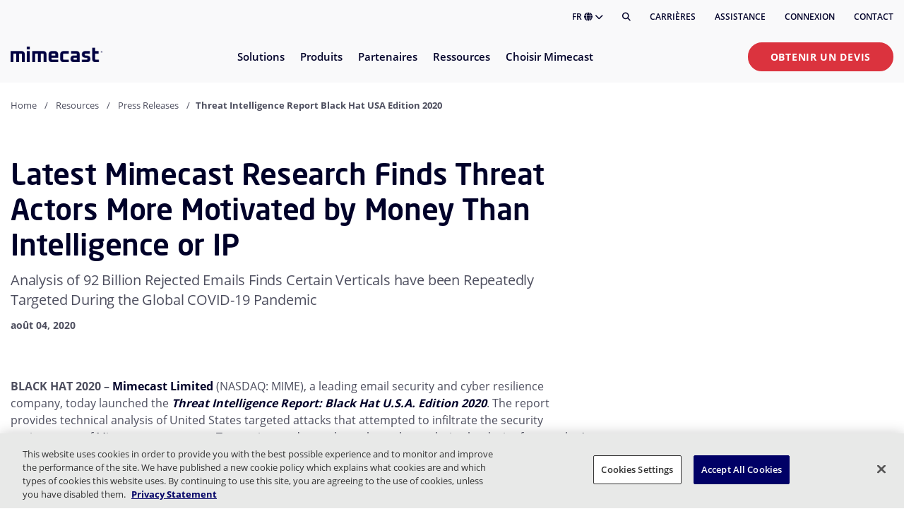

--- FILE ---
content_type: text/html; charset=utf-8
request_url: https://www.mimecast.com/fr/resources/press-releases/threat-intelligence-report-black-hat-usa-edition-2020/
body_size: 17816
content:
<!DOCTYPE html>
<html lang="fr">
<head>
    <meta charset="utf-8" />
    <meta name="viewport" content="width=device-width, initial-scale=1, shrink-to-fit=no" />
    
<title>Threat Intelligence Report: Black Hat U.S.A. Edition 2020 | Mimecast</title>

    <meta name="description" content="The report provides technical analysis of United States targeted attacks that attempted to infiltrate the security environment of Mimecast customers. ">
    <meta name="robots" content="index, follow">
    <link rel="canonical" href="https://www.mimecast.com/fr/resources/press-releases/threat-intelligence-report-black-hat-usa-edition-2020/">

<meta name="author" content="mimecast">
<meta name="theme-color" content="#ffffff">



    
    <link rel="alternate" hreflang="en" href="https://www.mimecast.com/resources/press-releases/threat-intelligence-report-black-hat-usa-edition-2020/">
    <link rel="alternate" hreflang="x-default" href="https://www.mimecast.com/resources/press-releases/threat-intelligence-report-black-hat-usa-edition-2020/">
    <link rel="alternate" hreflang="de" href="https://www.mimecast.com/de/resources/press-releases/threat-intelligence-report-black-hat-usa-edition-2020/">
    <link rel="alternate" hreflang="fr" href="https://www.mimecast.com/fr/resources/press-releases/threat-intelligence-report-black-hat-usa-edition-2020/">
    <link rel="alternate" hreflang="es" href="https://www.mimecast.com/es/resources/press-releases/threat-intelligence-report-black-hat-usa-edition-2020/">
    <link rel="alternate" hreflang="it" href="https://www.mimecast.com/it/resources/press-releases/threat-intelligence-report-black-hat-usa-edition-2020/">

    
 <meta property="og:title" content="Threat Intelligence Report: Black Hat U.S.A. Edition 2020" /> 
 <meta property="og:description" content="The report provides technical analysis of United States targeted attacks that attempted to infiltrate the security environment of Mimecast customers. " /> 





 <meta property="og:url" content="https://www.mimecast.com/fr/resources/press-releases/threat-intelligence-report-black-hat-usa-edition-2020/" /> 
 <meta property="og:locale" content="fr_FR" /> 
 <meta property="og:site_name" content="Mimecast" /> 



    <link rel="stylesheet" href="/dist/site.989f1c18a0bb6e85fb03.css" />
    

    
    <!-- Google Tag Manager -->
    <script>
    (function(w,d,s,l,i){w[l]=w[l]||[];w[l].push({'gtm.start':
    new Date().getTime(),event:'gtm.js'});var f=d.getElementsByTagName(s)[0],
    j=d.createElement(s),dl=l!='dataLayer'?'&l='+l:'';j.async=true;j.src=
    'https://www.googletagmanager.com/gtm.js?id='+i+dl;f.parentNode.insertBefore(j,f);
    })(window,document,'script','dataLayer','GTM-M2787TN');</script>
    <!-- End Google Tag Manager -->


    <link rel="icon" sizes="192x192" type="image/png" href="/sc-static/img/favicons/icons_m_192x192.png">
    <link rel="apple-touch-icon" sizes="180x180" href="/sc-static/img/favicons/icons_m_withlogo_180x180.png">
    <meta name="VIcurrentDateTime" content="639040495459848204>"/><meta name="VirtualFolder" content="\"/><script type='text/javascript' src='/layouts/system/VisitorIdentification.js'></script><meta name="VirtualFolder" content="/" /><meta name="VIcurrentDateTime" content="639040495459848251" />
</head>

<body class="headings-L5-L1">
    
    <!-- Google Tag Manager (noscript) -->
    <noscript>
        <iframe src="https://www.googletagmanager.com/ns.html?id=GTM-M2787TN" height="0" width="0" style="display:none;visibility:hidden"></iframe>
    </noscript>
    <!-- End Google Tag Manager (noscript) -->


        
<header id="header" class="header ">

    <div class="header__utility-menu container">
        <div class="row">
            <div class="col-lg">
                <ul class="header__utility-menu-list">
                    <a class="mc-anchor" href="#main" aria-label="Skip to content"></a>
                    <li class="header__language-holder" tabindex="0" aria-expanded="false" aria-controls="header__language-list" role="button">
                        FR
                        <i class="fa fa-globe" aria-hidden="true"></i>
                        <i class="fa fa-chevron-down" aria-hidden="true"></i>
                        <ul class="header__language-list" id="header__language-list">
                                <li class="header__language-item">
                                    <a href="https://www.mimecast.com/" class="header__language-link mc-anchor" >English</a>
                                </li>
                                <li class="header__language-item">
                                    <a href="https://www.mimecast.com/de/" class="header__language-link mc-anchor" >Deutsch</a>
                                </li>
                                <li class="header__language-item">
                                    <a href="https://www.mimecast.com/fr/" class="header__language-link mc-anchor" >français</a>
                                </li>
                                <li class="header__language-item">
                                    <a href="https://www.mimecast.com/es/" class="header__language-link mc-anchor" >español</a>
                                </li>
                                <li class="header__language-item">
                                    <a href="https://www.mimecast.com/it/" class="header__language-link mc-anchor" >italiano</a>
                                </li>
                        </ul>
                    </li>
                    <li class="header__search">
                        <button class="header__search-button" aria-label="Rechercher" title="Rechercher"><i class="fas fa-search"></i></button>
                    </li>
                        <li class="header__utility-menu-item">
                            <a href="https://careers.mimecast.com/en/" class="header__utility-menu-link mc-anchor" >Carrières</a>
                        </li>
                        <li class="header__utility-menu-item">
                            <a href="https://mimecastsupport.zendesk.com/hc/en-us" class="header__utility-menu-link mc-anchor" >Assistance</a>
                        </li>
                        <li class="header__utility-menu-item">
                            <a href="/fr/login/" class="header__utility-menu-link mc-anchor" >Connexion</a>
                        </li>
                        <li class="header__utility-menu-item">
                            <a href="/fr/company/contact/" class="header__utility-menu-link mc-anchor" >Contact</a>
                        </li>
                </ul>
            </div>
        </div>
    </div>

    <div class="container">
        <div class="row">
            <div class="col">
                <hr class="header__utility-menu-hr" />
            </div>
        </div>
    </div>

    <div class="header__cascading-menu container">
        <div class="row">
            <div class="header__cascading-menu-col col">

                <div class="header__menu-banner">
                    <div class="header__logo-holder">
                            <a href="/fr/">
                                <img class="header__logo-image" src="https://assets.mimecast.com/api/public/content/aac7c7d3363d4892b9f909aa59250d04?v=52228a06" alt="Mimecast Logo" width="1304" height="222" />
                            </a>
                    </div>
                    <div class="header__mobile-buttons">
                        <a class="mc-anchor" href="#main" aria-label="Skip to content"></a>
                        <div class="header__search">
                            <button class="header__search-button" aria-label="Rechercher" title="Rechercher"><i class="fas fa-search"></i></button>
                        </div>
                        <div class="header__menu-toggle" tabindex="0" aria-label="Activer/D&#xE9;sactiver le bouton de menu" aria-expanded="false" aria-haspopup="menu" aria-controls="header__nav" role="button">
                            <div class="header__hamburger-icon">
                                <div class="header__hamburger-box">
                                    <div class="header__hamburger-inner"></div>
                                </div>
                            </div>
                        </div>
                    </div>
                </div>

                <nav class="header__nav" id="header__nav" aria-hidden="true">

                    <div class="header__mobile-cta">
                            <a class="cta-button cta-button--primary mc-anchor" href="/fr/get-a-quote/">Obtenir un devis</a>
                    </div>

                    <ul class="header__nav-list" role="menu" aria-label="Primary">

<li class="header__nav-item" tabindex="0" aria-expanded="false" aria-haspopup="menu" aria-controls="ID11FEEA5C-FD95-4CE5-9D0F-218E051D2E05" role="menuitem">
    <span class="header__nav-item-label">Solutions</span>
    <i class="fa fa-chevron-down header__nav-item-cheveron"></i>
        <div class="header__sub-menus" id="ID11FEEA5C-FD95-4CE5-9D0F-218E051D2E05" aria-hidden="true" role="menu" aria-modal="true">
            <div class="container header__sub-menus-container">
                <div class="row">
                        <div class="col-12 col-lg-5 ">


<div class="header-link-lists">
        <div class="header-link-list">


            <ul class="header-link-list__list">

<li class="header-link header-link--has-icon ">
    <a class="header-link__anchor-frame mc-anchor" href="/fr/solutions/threat-protection/">
        <div class="header-link__frame">
                <div class="header-link__icon-holder">
                    <image class="header-link__icon-image" src="https://assets.mimecast.com/api/public/content/a9f89393dd354213bfe52780aaa7fa96?v=7c452395" alt="" />
                </div>
            <div class="header-link__text-holder">
                <div class="header-link__title">
                    <p class="header-link__text">
                        Protection des emails et des solutions de collaboration
                    </p>
                        <span class="header-link__badge">Les plus populaires</span>
                </div>
                <div class="header-link__description">
                    <p>
                        Prot&#xE9;ger contre les attaques sophistiqu&#xE9;es par e-mail et collaboration
                    </p>
                </div>
            </div>
        </div>
    </a>
</li>

<li class="header-link header-link--has-icon ">
    <a class="header-link__anchor-frame mc-anchor" href="/fr/solutions/insider-risk-management/">
        <div class="header-link__frame">
                <div class="header-link__icon-holder">
                    <image class="header-link__icon-image" src="https://assets.mimecast.com/api/public/content/af758c9af71148feb715dfed28f12f26?v=d85ddc74" alt="" />
                </div>
            <div class="header-link__text-holder">
                <div class="header-link__title">
                    <p class="header-link__text">
                        Perte de donn&#xE9;es et menaces internes
                    </p>
                </div>
                <div class="header-link__description">
                    <p>
                        Prot&#xE9;ger les donn&#xE9;es critiques et acc&#xE9;l&#xE9;rer la r&#xE9;ponse aux menaces internes
                    </p>
                </div>
            </div>
        </div>
    </a>
</li>

<li class="header-link header-link--has-icon ">
    <a class="header-link__anchor-frame mc-anchor" href="/fr/solutions/data-governance-and-compliance/">
        <div class="header-link__frame">
                <div class="header-link__icon-holder">
                    <image class="header-link__icon-image" src="https://assets.mimecast.com/api/public/content/795a8218fe364a5fb17b32b14be35a87?v=64ce9a64" alt="" />
                </div>
            <div class="header-link__text-holder">
                <div class="header-link__title">
                    <p class="header-link__text">
                        Gouvernance et conformit&#xE9;
                    </p>
                </div>
                <div class="header-link__description">
                    <p>
                        Soutenir de mani&#xE8;re proactive les normes r&#xE9;glementaires et d&#x27;entreprise
                    </p>
                </div>
            </div>
        </div>
    </a>
</li>

<li class="header-link header-link--has-icon ">
    <a class="header-link__anchor-frame mc-anchor" href="/fr/solutions/security-awareness-and-training/">
        <div class="header-link__frame">
                <div class="header-link__icon-holder">
                    <image class="header-link__icon-image" src="https://assets.mimecast.com/api/public/content/625c9eb35caf4ec5b5943e18bb23d142?v=65adf9ad" alt="" />
                </div>
            <div class="header-link__text-holder">
                <div class="header-link__title">
                    <p class="header-link__text">
                        Sensibilisation &#xE0; la s&#xE9;curit&#xE9;
                    </p>
                </div>
                <div class="header-link__description">
                    <p>
                        Identifier les risques humains et encourager le changement de comportement
                    </p>
                </div>
            </div>
        </div>
    </a>
</li>
            </ul>

                <div class="header-link-list__cta1">
                    <a class="cta-button cta-button--tertiary" href="/fr/solutions/">Aper&#xE7;u des solutions</a>
                </div>
        </div>
</div>
                        </div>
                        <div class="col-12 col-lg-3 offset-lg-1">


<div class="header-link-lists">
        <div class="header-link-list">

                <p class="header-link-list__header ">Cas d&#x27;utilisation</p>

            <ul class="header-link-list__list">

<li class="header-link  ">
    <a class="header-link__anchor-frame mc-anchor" href="/fr/use-cases/phishing/">
        <div class="header-link__frame">
            <div class="header-link__text-holder">
                <div class="header-link__title">
                    <p class="header-link__text">
                        Phishing
                    </p>
                </div>
                <div class="header-link__description">
                    <p>
                        
                    </p>
                </div>
            </div>
        </div>
    </a>
</li>

<li class="header-link  ">
    <a class="header-link__anchor-frame mc-anchor" href="/fr/use-cases/advanced-bec-protection/">
        <div class="header-link__frame">
            <div class="header-link__text-holder">
                <div class="header-link__title">
                    <p class="header-link__text">
                        Compromission des e-mails professionnels
                    </p>
                </div>
                <div class="header-link__description">
                    <p>
                        
                    </p>
                </div>
            </div>
        </div>
    </a>
</li>

<li class="header-link  ">
    <a class="header-link__anchor-frame mc-anchor" href="/fr/use-cases/shadow-ai/">
        <div class="header-link__frame">
            <div class="header-link__text-holder">
                <div class="header-link__title">
                    <p class="header-link__text">
                        Shadow AI
                    </p>
                </div>
                <div class="header-link__description">
                    <p>
                        
                    </p>
                </div>
            </div>
        </div>
    </a>
</li>

<li class="header-link  ">
    <a class="header-link__anchor-frame mc-anchor" href="/fr/use-cases/account-takeover/">
        <div class="header-link__frame">
            <div class="header-link__text-holder">
                <div class="header-link__title">
                    <p class="header-link__text">
                        Reprise de compte
                    </p>
                </div>
                <div class="header-link__description">
                    <p>
                        
                    </p>
                </div>
            </div>
        </div>
    </a>
</li>

<li class="header-link  ">
    <a class="header-link__anchor-frame mc-anchor" href="/fr/use-cases/internal-investigations/">
        <div class="header-link__frame">
            <div class="header-link__text-holder">
                <div class="header-link__title">
                    <p class="header-link__text">
                        Enqu&#xEA;tes internes
                    </p>
                </div>
                <div class="header-link__description">
                    <p>
                        
                    </p>
                </div>
            </div>
        </div>
    </a>
</li>

<li class="header-link  ">
    <a class="header-link__anchor-frame mc-anchor" href="/fr/use-cases/improve-security-culture/">
        <div class="header-link__frame">
            <div class="header-link__text-holder">
                <div class="header-link__title">
                    <p class="header-link__text">
                        Security culture improvement
                    </p>
                </div>
                <div class="header-link__description">
                    <p>
                        
                    </p>
                </div>
            </div>
        </div>
    </a>
</li>
            </ul>

                <div class="header-link-list__cta1">
                    <a class="cta-button cta-button--tertiary" href="/fr/use-cases/">Tous les cas d&#x2019;utilisation</a>
                </div>
        </div>
</div>
                        </div>
                        <div class="col-12 col-lg-3 ">


<div class="header-cards-list row">

    <div class="col-12">
        <p class="header-cards-list__header"></p>
    </div>

        <div class="col-12 col-sm-6 col-lg">
            <div class="header-card dark-theme header-card--is-centered">

                    <div class="header-card__image-holder ">
                        <img src="https://assets.mimecast.com/api/public/content/b6c2916537114887a5ba7800de8d6ede?v=78059a5e" alt="icons_W_Microsoft.png" width="209" height="209" class="header-card__image " />
                    </div>

                    <p class="header-card__header">Protection in&#xE9;gal&#xE9;e pour Microsoft 365</p>



                    <div class="header-card__cta">
                        <a class="cta-button cta-button--tertiary mc-anchor" href="/fr/solutions/microsoft-365/">Explorer les solutions</a>
                    </div>


            </div>
        </div>
</div>
                        </div>
                </div>
            </div>
        </div>
</li>

<li class="header__nav-item" tabindex="0" aria-expanded="false" aria-haspopup="menu" aria-controls="IDCE61C755-B62C-419F-A6A0-8BB576039081" role="menuitem">
    <span class="header__nav-item-label">Produits</span>
    <i class="fa fa-chevron-down header__nav-item-cheveron"></i>
        <div class="header__sub-menus" id="IDCE61C755-B62C-419F-A6A0-8BB576039081" aria-hidden="true" role="menu" aria-modal="true">
            <div class="container header__sub-menus-container">
                <div class="row">
                        <div class="col-12 col-lg-4 ">


<div class="header-link-lists">
        <div class="header-link-list">


            <ul class="header-link-list__list">

<li class="header-link header-link--has-icon ">
    <a class="header-link__anchor-frame mc-anchor" href="/fr/products/email-security/">
        <div class="header-link__frame">
                <div class="header-link__icon-holder">
                    <image class="header-link__icon-image" src="https://assets.mimecast.com/api/public/content/e8b4a094ce9b4a4b82bef72e9c72447e?v=5eb3f7e9" alt="" />
                </div>
            <div class="header-link__text-holder">
                <div class="header-link__title">
                    <p class="header-link__text">
                        Advanced Email Security
                    </p>
                        <span class="header-link__badge">Les plus populaires</span>
                </div>
                <div class="header-link__description">
                    <p>
                        Nos solutions aliment&#xE9;es en AI pour vous prot&#xE9;ger
                    </p>
                </div>
            </div>
        </div>
    </a>
</li>

<li class="header-link header-link--has-icon ">
    <a class="header-link__anchor-frame mc-anchor" href="/fr/products/incydr/">
        <div class="header-link__frame">
                <div class="header-link__icon-holder">
                    <image class="header-link__icon-image" src="https://assets.mimecast.com/api/public/content/51a3c17138a243c49e5a4395746bfbfe?v=3c306546" alt="" />
                </div>
            <div class="header-link__text-holder">
                <div class="header-link__title">
                    <p class="header-link__text">
                        Incydr Data Protection
                    </p>
                </div>
                <div class="header-link__description">
                    <p>
                        Traitez toutes les formes de menaces internes
                    </p>
                </div>
            </div>
        </div>
    </a>
</li>

<li class="header-link header-link--has-icon ">
    <a class="header-link__anchor-frame mc-anchor" href="/fr/products/aware/">
        <div class="header-link__frame">
                <div class="header-link__icon-holder">
                    <image class="header-link__icon-image" src="https://assets.mimecast.com/api/public/content/d65e43865e2a459482d0e2ee90a4948f?v=d6c54916" alt="" />
                </div>
            <div class="header-link__text-holder">
                <div class="header-link__title">
                    <p class="header-link__text">
                        Aware Governance &amp; Compliance Suite
                    </p>
                </div>
                <div class="header-link__description">
                    <p>
                        Simplifiez la gestion des donn&#xE9;es avec des insights en temps r&#xE9;el
                    </p>
                </div>
            </div>
        </div>
    </a>
</li>

<li class="header-link header-link--has-icon ">
    <a class="header-link__anchor-frame mc-anchor" href="/fr/products/mimecast-engage-awareness-training/">
        <div class="header-link__frame">
                <div class="header-link__icon-holder">
                    <image class="header-link__icon-image" src="https://assets.mimecast.com/api/public/content/3bae7cc64ce24f9e9e2a2b6ed4e845c1?v=82239dbb" alt="" />
                </div>
            <div class="header-link__text-holder">
                <div class="header-link__title">
                    <p class="header-link__text">
                        Engage Security Awareness
                    </p>
                </div>
                <div class="header-link__description">
                    <p>
                        &#xC9;valuez le rique humain et sensibilisez &#xE0; la s&#xE9;curit&#xE9;
                    </p>
                </div>
            </div>
        </div>
    </a>
</li>
            </ul>

                <div class="header-link-list__cta1">
                    <a class="cta-button cta-button--tertiary" href="https://www.mimecast.com/fr/products/">Tous les produits</a>
                </div>
        </div>
</div>
                        </div>
                        <div class="col-12 col-lg-4 ">


<div class="header-link-lists">
        <div class="header-link-list">


            <ul class="header-link-list__list">

<li class="header-link header-link--has-icon ">
    <a class="header-link__anchor-frame mc-anchor" href="/fr/products/collaboration-security/">
        <div class="header-link__frame">
                <div class="header-link__icon-holder">
                    <image class="header-link__icon-image" src="https://assets.mimecast.com/api/public/content/c4e2b7b5535f44359682cea7bd628bae?v=e9bc7d91" alt="" />
                </div>
            <div class="header-link__text-holder">
                <div class="header-link__title">
                    <p class="header-link__text">
                        Collaboration Threat Protection
                    </p>
                </div>
                <div class="header-link__description">
                    <p>
                        Permettez aux employ&#xE9;s de collaborer en toute s&#xE9;curit&#xE9;
                    </p>
                </div>
            </div>
        </div>
    </a>
</li>

<li class="header-link header-link--has-icon ">
    <a class="header-link__anchor-frame mc-anchor" href="/fr/products/dmarc-analyzer/">
        <div class="header-link__frame">
                <div class="header-link__icon-holder">
                    <image class="header-link__icon-image" src="https://assets.mimecast.com/api/public/content/9e647b9b2a094c25b859652e5300c303?v=4c92356b" alt="" />
                </div>
            <div class="header-link__text-holder">
                <div class="header-link__title">
                    <p class="header-link__text">
                        DMARC Analyzer
                    </p>
                </div>
                <div class="header-link__description">
                    <p>
                        Prot&#xE9;gez votre marque et votre r&#xE9;putation
                    </p>
                </div>
            </div>
        </div>
    </a>
</li>

<li class="header-link header-link--has-icon ">
    <a class="header-link__anchor-frame mc-anchor" href="/fr/products/email-archive/">
        <div class="header-link__frame">
                <div class="header-link__icon-holder">
                    <image class="header-link__icon-image" src="https://assets.mimecast.com/api/public/content/4766441092f24c1d8d5cb65f084680c0?v=59cb42e9" alt="" />
                </div>
            <div class="header-link__text-holder">
                <div class="header-link__title">
                    <p class="header-link__text">
                        Email Archive
                    </p>
                </div>
                <div class="header-link__description">
                    <p>
                        Sauvegardez vos donn&#xE9;es et assurez la continuit&#xE9;
                    </p>
                </div>
            </div>
        </div>
    </a>
</li>
            </ul>

        </div>
</div>
                        </div>
                        <div class="col-12 col-lg-3 ">


<div class="header-cards-list row">

    <div class="col-12">
        <p class="header-cards-list__header"></p>
    </div>

        <div class="col-12 col-sm-6 col-lg">
            <div class="header-card gradient-theme header-card--is-centered">

                    <div class="header-card__image-holder header-card__image-holder--is-large">
                        <img src="https://assets.mimecast.com/api/public/content/f253f12882e14e45a0f18ff224efba84?v=76736be5" alt="Navigation-Promo-HRCC.png" width="1243" height="799" class="header-card__image header-card__image--is-large" />
                    </div>

                    <p class="header-card__header">Human Risk Command Center</p>


                    <p class="header-card__description">Monitor and respond to human risk.</p>

                    <div class="header-card__cta">
                        <a class="cta-button cta-button--tertiary mc-anchor" href="/fr/products/our-platform/human-risk-command-center/">Explorez maintenant</a>
                    </div>


            </div>
        </div>
</div>
                        </div>
                </div>
            </div>
        </div>
</li>

<li class="header__nav-item" tabindex="0" aria-expanded="false" aria-haspopup="menu" aria-controls="IDA709C536-239F-4FE9-9F37-305A94373391" role="menuitem">
    <span class="header__nav-item-label">Partenaires</span>
    <i class="fa fa-chevron-down header__nav-item-cheveron"></i>
        <div class="header__sub-menus" id="IDA709C536-239F-4FE9-9F37-305A94373391" aria-hidden="true" role="menu" aria-modal="true">
            <div class="container header__sub-menus-container">
                <div class="row">
                        <div class="col-12 col-lg-4 ">


<div class="header-link-lists">
        <div class="header-link-list">

                <p class="header-link-list__header ">Programme Mimecast PartnerOne</p>

            <ul class="header-link-list__list">

<li class="header-link header-link--has-icon ">
    <a class="header-link__anchor-frame mc-anchor" href="/fr/partners/service-partners/">
        <div class="header-link__frame">
                <div class="header-link__icon-holder">
                    <image class="header-link__icon-image" src="https://assets.mimecast.com/api/public/content/c32093c096814143b94d0d822803d06d?v=348d41b2" alt="" />
                </div>
            <div class="header-link__text-holder">
                <div class="header-link__title">
                    <p class="header-link__text">
                        Mimecast PartnerOne Services
                    </p>
                </div>
                <div class="header-link__description">
                    <p>
                        Expertise en mati&#xE8;re d&#x27;octroi de licences, de gestion des commandes de produits, etc.
                    </p>
                </div>
            </div>
        </div>
    </a>
</li>

<li class="header-link header-link--has-icon ">
    <a class="header-link__anchor-frame mc-anchor" href="/fr/partners/reseller-partners/">
        <div class="header-link__frame">
                <div class="header-link__icon-holder">
                    <image class="header-link__icon-image" src="https://assets.mimecast.com/api/public/content/302d1757cbb34d39b19080e7e3f0e690?v=730b5dd8" alt="" />
                </div>
            <div class="header-link__text-holder">
                <div class="header-link__title">
                    <p class="header-link__text">
                        Partenaires revendeurs
                    </p>
                </div>
                <div class="header-link__description">
                    <p>
                        Fournir des services et des solutions de s&#xE9;curit&#xE9; aux clients
                    </p>
                </div>
            </div>
        </div>
    </a>
</li>

<li class="header-link header-link--has-icon ">
    <a class="header-link__anchor-frame mc-anchor" href="/fr/partners/managed-service-providers/">
        <div class="header-link__frame">
                <div class="header-link__icon-holder">
                    <image class="header-link__icon-image" src="https://assets.mimecast.com/api/public/content/37176c58761e4ce9a005e95819c9770e?v=f0815328" alt="" />
                </div>
            <div class="header-link__text-holder">
                <div class="header-link__title">
                    <p class="header-link__text">
                        Fournisseurs de services g&#xE9;r&#xE9;s (MSP)
                    </p>
                </div>
                <div class="header-link__description">
                    <p>
                        Int&#xE9;grations de produits en toute transparence via notre plateforme API
                    </p>
                </div>
            </div>
        </div>
    </a>
</li>

<li class="header-link header-link--has-icon ">
    <a class="header-link__anchor-frame mc-anchor" href="/fr/partners/technology-alliance-partners/">
        <div class="header-link__frame">
                <div class="header-link__icon-holder">
                    <image class="header-link__icon-image" src="https://assets.mimecast.com/api/public/content/91798fc1e91f493ba872bb9af1e69ed6?v=6e810e75" alt="" />
                </div>
            <div class="header-link__text-holder">
                <div class="header-link__title">
                    <p class="header-link__text">
                        Partenaires de l&#x27;alliance technologique
                    </p>
                </div>
                <div class="header-link__description">
                    <p>
                        Services professionnels pour la s&#xE9;curit&#xE9; et la mise en &#x153;uvre
                    </p>
                </div>
            </div>
        </div>
    </a>
</li>
            </ul>

                <div class="header-link-list__cta1">
                    <a class="cta-button cta-button--tertiary" href="https://www.mimecast.com/fr/partners/">Pr&#xE9;sentation des partenaires</a>
                </div>
        </div>
</div>
                        </div>
                        <div class="col-12 col-lg-4 ">


<div class="header-link-lists">
        <div class="header-link-list">

                <p class="header-link-list__header ">Pour les clients</p>

            <ul class="header-link-list__list">

<li class="header-link header-link--has-icon ">
    <a class="header-link__anchor-frame mc-anchor" href="/fr/solutions/api-and-integrations/">
        <div class="header-link__frame">
                <div class="header-link__icon-holder">
                    <image class="header-link__icon-image" src="https://assets.mimecast.com/api/public/content/6a0d2bd6595f4db3899d194f1f49b09f?v=65c3f4f6" alt="" />
                </div>
            <div class="header-link__text-holder">
                <div class="header-link__title">
                    <p class="header-link__text">
                        Int&#xE9;grer &#xE0; Mimecast
                    </p>
                </div>
                <div class="header-link__description">
                    <p>
                        Une int&#xE9;gration de la s&#xE9;curit&#xE9; qui prot&#xE8;ge l&#x27;entreprise
                    </p>
                </div>
            </div>
        </div>
    </a>
</li>

<li class="header-link header-link--has-icon ">
    <a class="header-link__anchor-frame mc-anchor" href="/fr/partners/partner-success/">
        <div class="header-link__frame">
                <div class="header-link__icon-holder">
                    <image class="header-link__icon-image" src="https://assets.mimecast.com/api/public/content/e2751f7deea4495cb289623a0120800e?v=2fae16fd" alt="" />
                </div>
            <div class="header-link__text-holder">
                <div class="header-link__title">
                    <p class="header-link__text">
                        Succ&#xE8;s des partenaires
                    </p>
                </div>
                <div class="header-link__description">
                    <p>
                        Ce que nous avons accompli avec nos partenaires
                    </p>
                </div>
            </div>
        </div>
    </a>
</li>

<li class="header-link header-link--has-icon ">
    <a class="header-link__anchor-frame mc-anchor" href="https://developer.services.mimecast.com/">
        <div class="header-link__frame">
                <div class="header-link__icon-holder">
                    <image class="header-link__icon-image" src="https://assets.mimecast.com/api/public/content/2be2770aa9fd49098f971493e81f52f5?v=85e061dd" alt="" />
                </div>
            <div class="header-link__text-holder">
                <div class="header-link__title">
                    <p class="header-link__text">
                        Documentation API
                    </p>
                </div>
                <div class="header-link__description">
                    <p>
                        Int&#xE9;grer votre application personnalis&#xE9;e ou votre flux de travail
                    </p>
                </div>
            </div>
        </div>
    </a>
</li>
            </ul>

        </div>
</div>
                        </div>
                        <div class="col-12 col-lg-4 ">


<div class="header-link-lists">
        <div class="header-link-list">

                <p class="header-link-list__header ">Portail des partenaires</p>

            <ul class="header-link-list__list">

<li class="header-link header-link--has-icon ">
    <a class="header-link__anchor-frame mc-anchor" href="https://portal.mimecast.com/partner/common/login">
        <div class="header-link__frame">
                <div class="header-link__icon-holder">
                    <image class="header-link__icon-image" src="https://assets.mimecast.com/api/public/content/25f21b1b4a1a4fe993d038689631cb57?v=29d2c313" alt="" />
                </div>
            <div class="header-link__text-holder">
                <div class="header-link__title">
                    <p class="header-link__text">
                        Connexion des partenaires
                    </p>
                </div>
                <div class="header-link__description">
                    <p>
                        D&#xE9;verrouillez les outils avec les informations d&#x27;identification de votre partenaire
                    </p>
                </div>
            </div>
        </div>
    </a>
</li>

<li class="header-link header-link--has-icon ">
    <a class="header-link__anchor-frame mc-anchor" href="/fr/partners/reseller-partners/become-a-channel-partner/">
        <div class="header-link__frame">
                <div class="header-link__icon-holder">
                    <image class="header-link__icon-image" src="https://assets.mimecast.com/api/public/content/9f7fb2fb70aa425b8d661e1c659261db?v=ec55dd9d" alt="" />
                </div>
            <div class="header-link__text-holder">
                <div class="header-link__title">
                    <p class="header-link__text">
                        Devenir partenaire
                    </p>
                </div>
                <div class="header-link__description">
                    <p>
                        Rejoignez notre communaut&#xE9; de solutions clients innovantes
                    </p>
                </div>
            </div>
        </div>
    </a>
</li>

<li class="header-link header-link--has-icon ">
    <a class="header-link__anchor-frame mc-anchor" href="https://integrations.mimecast.com/fr/become-a-technology-alliance-partner/">
        <div class="header-link__frame">
                <div class="header-link__icon-holder">
                    <image class="header-link__icon-image" src="https://assets.mimecast.com/api/public/content/d240d74f5e7646ada2e9063b139c1aa4?v=8bbeb41e" alt="" />
                </div>
            <div class="header-link__text-holder">
                <div class="header-link__title">
                    <p class="header-link__text">
                        Devenez un partenaire de Tech Alliance
                    </p>
                </div>
                <div class="header-link__description">
                    <p>
                        Partenaire d&#x27;un r&#xE9;seau d&#x27;alliances technologiques de premier plan
                    </p>
                </div>
            </div>
        </div>
    </a>
</li>
            </ul>

        </div>
</div>
                        </div>
                </div>
            </div>
        </div>
</li>

<li class="header__nav-item" tabindex="0" aria-expanded="false" aria-haspopup="menu" aria-controls="IDD661DC55-8F44-49FF-B1FC-96338E127E30" role="menuitem">
    <span class="header__nav-item-label">Ressources</span>
    <i class="fa fa-chevron-down header__nav-item-cheveron"></i>
        <div class="header__sub-menus" id="IDD661DC55-8F44-49FF-B1FC-96338E127E30" aria-hidden="true" role="menu" aria-modal="true">
            <div class="container header__sub-menus-container">
                <div class="row">
                        <div class="col-12 col-lg-4 ">


<div class="header-link-lists">
        <div class="header-link-list">


            <ul class="header-link-list__list">

<li class="header-link header-link--has-icon ">
    <a class="header-link__anchor-frame mc-anchor" href="/fr/resources/">
        <div class="header-link__frame">
                <div class="header-link__icon-holder">
                    <image class="header-link__icon-image" src="https://assets.mimecast.com/api/public/content/bb202d5002fe4d21b94f759ff3e05fbf?v=d2e5a988" alt="" />
                </div>
            <div class="header-link__text-holder">
                <div class="header-link__title">
                    <p class="header-link__text">
                        Biblioth&#xE8;que de ressources
                    </p>
                </div>
                <div class="header-link__description">
                    <p>
                        Recherche s&#xE9;lectionn&#xE9;e, guides de produits et plus
                    </p>
                </div>
            </div>
        </div>
    </a>
</li>

<li class="header-link header-link--has-icon ">
    <a class="header-link__anchor-frame mc-anchor" href="/fr/blog/">
        <div class="header-link__frame">
                <div class="header-link__icon-holder">
                    <image class="header-link__icon-image" src="https://assets.mimecast.com/api/public/content/0e1e4c6314594d14a2a005902fd47836?v=9a0eb209" alt="" />
                </div>
            <div class="header-link__text-holder">
                <div class="header-link__title">
                    <p class="header-link__text">
                        Blog
                    </p>
                </div>
                <div class="header-link__description">
                    <p>
                        Articles d&#x27;experts sur les actualit&#xE9;s et les tendances du secteur
                    </p>
                </div>
            </div>
        </div>
    </a>
</li>

<li class="header-link header-link--has-icon ">
    <a class="header-link__anchor-frame mc-anchor" href="/fr/customer-success/customer-stories/">
        <div class="header-link__frame">
                <div class="header-link__icon-holder">
                    <image class="header-link__icon-image" src="https://assets.mimecast.com/api/public/content/883e6bde117d463fa2d5cf44e96d44fd?v=7e836f95" alt="" />
                </div>
            <div class="header-link__text-holder">
                <div class="header-link__title">
                    <p class="header-link__text">
                        T&#xE9;moignages de clients
                    </p>
                </div>
                <div class="header-link__description">
                    <p>
                        Histoires de succ&#xE8;s clients &#xE0; travers le monde
                    </p>
                </div>
            </div>
        </div>
    </a>
</li>

<li class="header-link header-link--has-icon ">
    <a class="header-link__anchor-frame mc-anchor" href="/fr/customer-success/university/">
        <div class="header-link__frame">
                <div class="header-link__icon-holder">
                    <image class="header-link__icon-image" src="https://assets.mimecast.com/api/public/content/3cfbbca3ab554f8a87245a8fdc3c6a1b?v=6d902d10" alt="" />
                </div>
            <div class="header-link__text-holder">
                <div class="header-link__title">
                    <p class="header-link__text">
                        Formation sur les produits
                    </p>
                </div>
                <div class="header-link__description">
                    <p>
                        Acc&#xE8;s &#xE0; la communaut&#xE9; et &#xE0; la base de connaissances
                    </p>
                </div>
            </div>
        </div>
    </a>
</li>
            </ul>

                <div class="header-link-list__cta1">
                    <a class="cta-button cta-button--tertiary" href="/fr/resources-overview/">Aper&#xE7;u Des Ressources</a>
                </div>
        </div>
</div>
                        </div>
                        <div class="col-12 col-lg-4 ">


<div class="header-link-lists">
        <div class="header-link-list">


            <ul class="header-link-list__list">

<li class="header-link header-link--has-icon ">
    <a class="header-link__anchor-frame mc-anchor" href="/fr/events/">
        <div class="header-link__frame">
                <div class="header-link__icon-holder">
                    <image class="header-link__icon-image" src="https://assets.mimecast.com/api/public/content/d91bf15fbad54fa58b3b1157faa6e092?v=db34fcb3" alt="" />
                </div>
            <div class="header-link__text-holder">
                <div class="header-link__title">
                    <p class="header-link__text">
                        &#xC9;v&#xE9;nements
                    </p>
                </div>
                <div class="header-link__description">
                    <p>
                        Webinaires, conf&#xE9;rences et plus
                    </p>
                </div>
            </div>
        </div>
    </a>
</li>

<li class="header-link header-link--has-icon ">
    <a class="header-link__anchor-frame mc-anchor" href="/fr/news-coverage/">
        <div class="header-link__frame">
                <div class="header-link__icon-holder">
                    <image class="header-link__icon-image" src="https://assets.mimecast.com/api/public/content/73f5edc375d44d94bf2019a161db00ca?v=6c5c6975" alt="" />
                </div>
            <div class="header-link__text-holder">
                <div class="header-link__title">
                    <p class="header-link__text">
                        Salle de presse
                    </p>
                </div>
                <div class="header-link__description">
                    <p>
                        D&#xE9;couvrez les derni&#xE8;res nouvelles et communiqu&#xE9;s de presse de Mimecast.
                    </p>
                </div>
            </div>
        </div>
    </a>
</li>

<li class="header-link header-link--has-icon ">
    <a class="header-link__anchor-frame mc-anchor" href="/fr/threat-intelligence-hub/">
        <div class="header-link__frame">
                <div class="header-link__icon-holder">
                    <image class="header-link__icon-image" src="https://assets.mimecast.com/api/public/content/9bdd56f7d4a04185accb8b375074f4d2?v=51813507" alt="" />
                </div>
            <div class="header-link__text-holder">
                <div class="header-link__title">
                    <p class="header-link__text">
                        Centre d&#x27;intelligence sur les menaces
                    </p>
                </div>
                <div class="header-link__description">
                    <p>
                        Restez en avance avec des informations exploitables et des recherches originales.
                    </p>
                </div>
            </div>
        </div>
    </a>
</li>

<li class="header-link header-link--has-icon ">
    <a class="header-link__anchor-frame mc-anchor" href="/fr/content/">
        <div class="header-link__frame">
                <div class="header-link__icon-holder">
                    <image class="header-link__icon-image" src="https://assets.mimecast.com/api/public/content/9b87a2d683d6416d9667f19b4aff3531?v=b52001fe" alt="" />
                </div>
            <div class="header-link__text-holder">
                <div class="header-link__title">
                    <p class="header-link__text">
                        Glossaire de la cybers&#xE9;curit&#xE9;
                    </p>
                </div>
                <div class="header-link__description">
                    <p>
                        Termes cl&#xE9;s et concepts en cybers&#xE9;curit&#xE9;
                    </p>
                </div>
            </div>
        </div>
    </a>
</li>
            </ul>

        </div>
</div>
                        </div>
                        <div class="col-12 col-lg-3 offset-lg-1">


<div class="header-cards-list row">

    <div class="col-12">
        <p class="header-cards-list__header"></p>
    </div>

        <div class="col-12 col-sm-6 col-lg">
            <div class="header-card dark-theme ">

                    <div class="header-card__image-holder header-card__image-holder--is-large">
                        <img src="https://assets.mimecast.com/api/public/content/057ae0f14a084969b5a58bed824b5b2e?v=3acf35b4" alt="SOHR-2025-cover.webp" width="788" height="504" class="header-card__image header-card__image--is-large" />
                    </div>

                    <p class="header-card__header">L&#x27;&#xE9;tat du risque humain en 2025</p>



                    <div class="header-card__cta">
                        <a class="cta-button cta-button--tertiary mc-anchor" href="https://www.mimecast.com/fr/resources/ebooks/state-of-human-risk-2025/">Get The Research</a>
                    </div>


            </div>
        </div>
</div>
                        </div>
                </div>
            </div>
        </div>
</li>

<li class="header__nav-item" tabindex="0" aria-expanded="false" aria-haspopup="menu" aria-controls="ID2B3C9227-4A77-46EA-A59C-A3A6F6342E04" role="menuitem">
    <span class="header__nav-item-label">Choisir Mimecast</span>
    <i class="fa fa-chevron-down header__nav-item-cheveron"></i>
        <div class="header__sub-menus" id="ID2B3C9227-4A77-46EA-A59C-A3A6F6342E04" aria-hidden="true" role="menu" aria-modal="true">
            <div class="container header__sub-menus-container">
                <div class="row">
                        <div class="col-12 col-lg-4 ">


<div class="header-link-lists">
        <div class="header-link-list">


            <ul class="header-link-list__list">

<li class="header-link header-link--has-icon ">
    <a class="header-link__anchor-frame mc-anchor" href="https://www.mimecast.com/fr/why-mimecast/">
        <div class="header-link__frame">
                <div class="header-link__icon-holder">
                    <image class="header-link__icon-image" src="https://assets.mimecast.com/api/public/content/60dd7f151bb148bcafa3827011a9aec0?v=e2d4a8be" alt="" />
                </div>
            <div class="header-link__text-holder">
                <div class="header-link__title">
                    <p class="header-link__text">
                        Pourquoi choisir Mimecast
                    </p>
                </div>
                <div class="header-link__description">
                    <p>
                        D&#xE9;couvrez pourquoi 42,000 clients utilisent nos solutions
                    </p>
                </div>
            </div>
        </div>
    </a>
</li>

<li class="header-link header-link--has-icon ">
    <a class="header-link__anchor-frame mc-anchor" href="https://www.mimecast.com/fr/ai-cybersecurity/">
        <div class="header-link__frame">
                <div class="header-link__icon-holder">
                    <image class="header-link__icon-image" src="https://assets.mimecast.com/api/public/content/dc438d5334034bcc921010e1222ed98c?v=3709aca6" alt="" />
                </div>
            <div class="header-link__text-holder">
                <div class="header-link__title">
                    <p class="header-link__text">
                        S&#xE9;curit&#xE9; aliment&#xE9;e par l&#x2019;IA
                    </p>
                </div>
                <div class="header-link__description">
                    <p>
                        Protection leader de l&#x2019;industrie, dop&#xE9;e &#xE0; l&#x2019;IA.
                    </p>
                </div>
            </div>
        </div>
    </a>
</li>

<li class="header-link header-link--has-icon ">
    <a class="header-link__anchor-frame mc-anchor" href="https://www.mimecast.com/fr/customer-success/customer-stories/">
        <div class="header-link__frame">
                <div class="header-link__icon-holder">
                    <image class="header-link__icon-image" src="https://assets.mimecast.com/api/public/content/938c5cc300214ed2842b27dd3edcf177?v=1f53646c" alt="" />
                </div>
            <div class="header-link__text-holder">
                <div class="header-link__title">
                    <p class="header-link__text">
                        Succ&#xE8;s clients
                    </p>
                </div>
                <div class="header-link__description">
                    <p>
                        Pourquoi nos clients nous font confiance
                    </p>
                </div>
            </div>
        </div>
    </a>
</li>
            </ul>

                <div class="header-link-list__cta1">
                    <a class="cta-button cta-button--tertiary" href="https://www.mimecast.com/fr/company/">pr&#xE9;sentation de l&#x2019;entreprise</a>
                </div>
        </div>
</div>
                        </div>
                        <div class="col-12 col-lg-4 ">


<div class="header-link-lists">
        <div class="header-link-list">


            <ul class="header-link-list__list">

<li class="header-link header-link--has-icon ">
    <a class="header-link__anchor-frame mc-anchor" href="https://www.mimecast.com/fr/company/awards/">
        <div class="header-link__frame">
                <div class="header-link__icon-holder">
                    <image class="header-link__icon-image" src="https://assets.mimecast.com/api/public/content/8c726670208744a1b981d48931d4d8bd?v=2685faab" alt="" />
                </div>
            <div class="header-link__text-holder">
                <div class="header-link__title">
                    <p class="header-link__text">
                        R&#xE9;compenses
                    </p>
                </div>
                <div class="header-link__description">
                    <p>
                        Des analystes et leaders de l&#x2019;industrie nous soutiennent
                    </p>
                </div>
            </div>
        </div>
    </a>
</li>

<li class="header-link header-link--has-icon ">
    <a class="header-link__anchor-frame mc-anchor" href="/fr/company/environmental-social-and-governance/">
        <div class="header-link__frame">
                <div class="header-link__icon-holder">
                    <image class="header-link__icon-image" src="https://assets.mimecast.com/api/public/content/a9a6053500494d3f8880a5b42e0444ed?v=6c6f0664" alt="" />
                </div>
            <div class="header-link__text-holder">
                <div class="header-link__title">
                    <p class="header-link__text">
                        ESG et impact global
                    </p>
                </div>
                <div class="header-link__description">
                    <p>
                        Nous veillons &#xE0; avoir un impact positif
                    </p>
                </div>
            </div>
        </div>
    </a>
</li>
            </ul>

        </div>
</div>
                        </div>
                        <div class="col-12 col-lg-3 ">


<div class="header-cards-list row">

    <div class="col-12">
        <p class="header-cards-list__header"></p>
    </div>

        <div class="col-12 col-sm-6 col-lg">
            <div class="header-card  header-card--is-centered">

                    <div class="header-card__image-holder ">
                        <img src="https://assets.mimecast.com/api/public/content/377d96a9f5cf46cabad85240ef655766?v=c5940f61" alt="icon_WCircle_BECDefense.png" width="210" height="210" class="header-card__image " />
                    </div>

                    <p class="header-card__header">Advanced BEC Protection</p>


                    <p class="header-card__description">Bloquez les menaces et obtenez de la visibilit&#xE9; sur vos utilisateurs les plus cibl&#xE9;s.</p>

                    <div class="header-card__cta">
                        <a class="cta-button cta-button--tertiary mc-anchor" href="/fr/use-cases/advanced-bec-protection/">En savoir plus</a>
                    </div>


            </div>
        </div>
</div>
                        </div>
                </div>
            </div>
        </div>
</li>
                    </ul>

                    <div class="header__nav-utility-title">Quick Links</div>
                    <ul class="header__nav-utility" role="menu" aria-label="Quick Links">

<li class="header__nav-utility-item">
    <a class="header__nav-utility-link mc-anchor" href="https://careers.mimecast.com/en/" role="menuitem" tabindex="0">
        Carri&#xE8;res
    </a>
</li>

<li class="header__nav-utility-item">
    <a class="header__nav-utility-link mc-anchor" href="https://mimecastsupport.zendesk.com/hc/en-us" role="menuitem" tabindex="0">
        Assistance
    </a>
</li>

<li class="header__nav-utility-item">
    <a class="header__nav-utility-link mc-anchor" href="/fr/login/" role="menuitem" tabindex="0">
        Connexion
    </a>
</li>

<li class="header__nav-utility-item">
    <a class="header__nav-utility-link mc-anchor" href="/fr/company/contact/" role="menuitem" tabindex="0">
        Contact
    </a>
</li>
					</ul>

                    <ul class="header__nav-list" role="menu" aria-label="Languages">
                        
<li class="header__nav-lang-item" tabindex="0" aria-expanded="false" aria-haspopup="menu" aria-controls="header__mobile-lanaguage-selector" role="menuitem">
    <span class="header__nav-item-label">Language</span>
    <i class="fa fa-chevron-down header__nav-item-cheveron"></i>
    <div class="header__sub-menus" id="header__mobile-lanaguage-selector" aria-hidden="true" role="menu" aria-modal="true">
        <div class="container header__sub-menus-container">
            <div class="row">
                <div class="col-12">
                    <ul class="header__sub-menu" role="menu">
                            <li class="header__sub-menu-item" role="none">
                                <i class=""></i>
                                <a href="https://www.mimecast.com/" class="header__sub-menu-link mc-anchor" tabindex="-1" role="menuitem">English</a>
                            </li>
                            <li class="header__sub-menu-item" role="none">
                                <i class=""></i>
                                <a href="https://www.mimecast.com/de/" class="header__sub-menu-link mc-anchor" tabindex="-1" role="menuitem">Deutsch</a>
                            </li>
                            <li class="header__sub-menu-item" role="none">
                                <i class="fa fa-check header__sub-menu-check-icon"></i>
                                <a href="https://www.mimecast.com/fr/" class="header__sub-menu-link mc-anchor" tabindex="-1" role="menuitem">fran&#xE7;ais</a>
                            </li>
                            <li class="header__sub-menu-item" role="none">
                                <i class=""></i>
                                <a href="https://www.mimecast.com/es/" class="header__sub-menu-link mc-anchor" tabindex="-1" role="menuitem">espa&#xF1;ol</a>
                            </li>
                            <li class="header__sub-menu-item" role="none">
                                <i class=""></i>
                                <a href="https://www.mimecast.com/it/" class="header__sub-menu-link mc-anchor" tabindex="-1" role="menuitem">italiano</a>
                            </li>
                    </ul>
                </div>
            </div>
        </div>
    </div>
</li>

                    </ul>
                </nav>

                <div class="header__cta">
                        <a class="cta-button cta-button--primary mc-anchor" href="/fr/get-a-quote/">Obtenir un devis</a>
                </div>
            </div>
        </div>
    </div>
</header>


<div class="header-search-modal" data-search-page-url="/fr/search/" data-query-key="query" data-api-host-name="https://www.mimecast.com">
    <div class="header-search-modal__modal container">
        <div class="row">
            <div class="header-search-modal__content col-12">
                <form action="/fr/search/" method="get">
                    <div class="input-group-dropdown">
                        <div class="input-group">
                            <input class="header-search-modal__input form-control" type="text" name="query" placeholder="Rechercher" aria-label="Rechercher" autocomplete="off" />
                            <div class="input-group__append">
                                <button type="submit" class="header-search-modal__submit-button input-group__icon-button" aria-label="Effectuer une recherche" title="Effectuer une recherche">
                                    <i class="fas fa-search"></i>
                                </button>
                                <button type="button" class="header-search-modal__close-button input-group__icon-button" aria-label="Fermer" title="Fermer">
                                    <i class="fa fa-times"></i>
                                </button>
                            </div>
                        </div>
                        <ul class="header-search-modal__autosuggests input-group-dropdown__menu"></ul>
                    </div>
                </form>
            </div>
        </div>
    </div>
    <div class="header-search-modal__overlay"></div>
</div>




<nav class="breadcrumb light-theme">
    <div class="container">
        <ol class="breadcrumb__list">
                <li class="breadcrumb__item">
                    <a href="/fr/" class="breadcrumb__link mc-anchor" >Home</a>
                </li>
                <li class="breadcrumb__item">
                    <a href="/fr/resources/" class="breadcrumb__link mc-anchor" >Resources</a>
                </li>
                <li class="breadcrumb__item">
                    <a href="/fr/resources/press-releases/" class="breadcrumb__link mc-anchor" >Press Releases</a>
                </li>
            <li class="breadcrumb__item">Threat Intelligence Report Black Hat USA Edition 2020</li>
        </ol>
    </div>
</nav>


<main id="main">
    



<div class="article-details press-release-details">
    <div class="container">
        <div class="row">
            <div class="col-lg-8">
                
<h1 class="app-h1 article-details__title">Latest Mimecast Research Finds Threat Actors More Motivated by Money Than Intelligence or IP</h1>
<p class="app-h5 article-details__subheading">Analysis of 92 Billion Rejected Emails Finds Certain Verticals have been Repeatedly Targeted During the Global COVID-19 Pandemic</p>


                <div class="press-release-details__date">
                    <time datetime="2020-08-04">ao&#xFB;t 04, 2020</time>           
                </div>
            </div>
            
        </div>
        <div class="row">
            <div class="col-lg-8">
                <div class="article-details__introduction">
                    


                    <div class="article-details__key-points ">
                        


                    </div>
                </div>

                
<div class="rich-text article-details__body">
    <p><strong>BLACK HAT 2020 – </strong><a href="/"><strong>Mimecast Limited</strong></a> (NASDAQ: MIME), a leading email security and cyber resilience company, today launched the <a href="/blog/threat-intelligence-hub/?utm_source=pr&utm_medium=pr&utm_campaign=7013l000001N5zJAAS"><i>Threat Intelligence Report: Black Hat U.S.A. Edition 2020</i></a>. The report provides technical analysis of United States targeted attacks that attempted to infiltrate the security environment of Mimecast customers.  Two main trends ran throughout the analysis: the desire for attacker’s monetary gain and a continued reliance on COVID-19-related campaigns, especially within certain vertical industries. One of the most significant observations was that threat actors are launching opportunistic and malware-based campaigns across multiple verticals at volumes at an alarming rate. The report also forecasts what types of attacks will likely spike in the next six months and offers recommendations on how to help organizations become more secure and resilient.</p><p><strong>A Sign of the Times</strong></p><p>The majority of attacks seen by the Mimecast Threat Center during this period were simple, high volume forms of attacks, such as spam and phishing that is likely a reflection of the ease of access to tools and kits available online. As the attacks progressed, exploits evolved to more potent forms of malware and ransomware with the attacker’s goal appearing to be monetary gain.</p><p>In addition, malware-centric campaigns have been a fixture of 2020 and have become increasingly sophisticated. 42 significant campaigns were identified during the six-month period that the report covers. The campaigns showed a significant uptick in the use of short-lived, high volume, targeted and hybridized attacks against many sectors of the U.S. economy. Mimecast researchers believe it is highly likely a consequence of threat actors targeting industries that remained opened during the ‘stay at home’ period in the U.S., as well as those essential to the nation’s recovery from the current pandemic. Interestingly, the media and publishing sectors suffered high volumes of impersonation attacks, potentially as a vehicle for cybercriminals to spread disinformation across the U.S.</p><p>“If one thing is for certain, the pandemic we’re living in today has caused significant challenges. We’ve continued to see threat actors tap into the vulnerabilities of humans and launch campaign after campaign with a COVID-19 hook, in attempt to get users to click harmful links or open malicious files,” said Josh Douglas, vice president of product management, threat intelligence at Mimecast. “The ultimate goal of Mimecast’s Threat Intelligence reports are to help organizations better understand today’s threat landscape, so they can prepare for tomorrow’s threats and make better informed decisions to improve their cybersecurity and resilience.”  </p><p><strong>Key findings within </strong><i><strong>Mimecast Threat Intelligence Report: Black Hat U.S.A Edition</strong></i><strong> include:</strong></p><ul><li><strong>Threat actors go where the money flows.</strong> The attacks from January-June 2020 incorporated a vast array of threats, including Azorult, Barys, Cryxos, Emotet, Hawkeye, Lokibot, Nanocore, Nemucod, Netwired, Remcos, Strictor, and ZLoader, and involved a combination of mass generic Trojan delivery with phishing campaigns with the goal of monetary gain.</li><li><strong>Industries that remained opened during the pandemic where the hardest hit</strong>. The top sectors for attacks in the U.S. were: manufacturing, retail/wholesale, finance and insurance. In addition, the media and publishing sector suffered high volumes of impersonation attacks (48.4 million detections), potentially was a vehicle to spread disinformation across the U.S.</li><li><strong>Organizations are at a higher risk of being attacked by ransomware</strong>. Researchers found that it is highly likely that U.S. businesses are at risk of ransomware attacks, due to threat actors’ efforts towards the high volume, opportunistic attack of multiple verticals. The circumstances of the pandemic make organizations more vulnerable to ransomware, so it will likely remain a significant threat for the second half of 2020.</li><li><strong>Impersonation attacks continue to accelerate</strong>. The volume of sender impersonation attacks increased by 24% between January and June to nearly 46 million per month.</li></ul><p><strong>Methodology</strong></p><p>The <i>Mimecast Threat Intelligence Report: Black Hat U.S.A. Edition </i>provides analysis of 195 billion emails processed by Mimecast for its customers during the period of January through June 2020, 92 billion of which were rejected (47%) for being malicious or spam. Four primary threat categories were analyzed in this report: spam, impersonation attacks, opportunistic attacks and targeted attacks.  Mimecast Threat Intelligence is designed to improve the efficacy of our Email Security 3.0 approach that delivers security and resilience at the perimeter, inside the network and organization, and outside the perimeter.</p><p>For the full Threat Intelligence Report and a list of recommendations to better protect your organization, visit <a href="/blog/threat-intelligence-hub/?utm_source=pr&utm_medium=pr&utm_campaign=7013l000001N5zJAAS"><strong>here.</strong></a></p><p><strong>Mimecast: Relentless protection. Resilient world.™</strong></p><p>Mimecast (NASDAQ: MIME) was born in 2003 with a focus on delivering relentless protection. Each day, we take on cyber disruption for our tens of thousands of customers around the globe; always putting them first, and never giving up on tackling their biggest security challenges together. We are the company that built an intentional and scalable design ideology that solves the number one cyberattack vector – email. We continuously invest to thoughtfully integrate brand protection, security awareness training, web security, compliance and other essential capabilities. Mimecast is here to help protect large and small organizations from malicious activity, human error and technology failure; and to lead the movement toward building a more resilient world. Learn more about us at <a href="/"><strong>www.mimecast.com</strong></a>.</p><p><i>Mimecast and Relentless protection. Resilient world. are either registered trademarks or trademarks of Mimecast Services Limited in the United States and/or other countries.  All other products or services referenced are trademarks of their respective companies.</i></p>
</div>

            </div>
        </div>
    </div>
</div>
    <div class="rich-text contact-details">
        <div class="container">
            <div class="row">
                <div class="col-lg-8">
                    <h2 class="contact-details__title">
                        Coordonn&#xE9;es
                    </h2>
                   
                        <div class="social-contacts">
        <div class="social-contacts__text">Social Media</div>
        <div class="social-contact-buttons">
                <a class="resp-social-contact-button__link" href="" target="_blank" rel="noopener" aria-label="Facebook">
                    <div class="resp-social-contact-button resp-social-contact-button--small">
                        <div aria-hidden="true" class="resp-social-contact-button__icon resp-social-contact-button__icon--solid">
                            <i class=""></i>
                        </div>
                    </div>
                </a>
                <a class="resp-social-contact-button__link" href="" target="_blank" rel="noopener" aria-label="Facebook">
                    <div class="resp-social-contact-button resp-social-contact-button--small">
                        <div aria-hidden="true" class="resp-social-contact-button__icon resp-social-contact-button__icon--solid">
                            <i class=""></i>
                        </div>
                    </div>
                </a>
                <a class="resp-social-contact-button__link" href="" target="_blank" rel="noopener" aria-label="Facebook">
                    <div class="resp-social-contact-button resp-social-contact-button--small">
                        <div aria-hidden="true" class="resp-social-contact-button__icon resp-social-contact-button__icon--solid">
                            <i class=""></i>
                        </div>
                    </div>
                </a>
        </div>
    </div>



                    <div class="contact-details__text">
                        <p>We welcome the opportunity to engage with the press and talk about our work and our industry.</p>
<address>
<p><span><strong>Press Contacts</strong></span></p>
<p>Tim Hamilton<br />
Director, Public Relations Management<br />
+1 603-918-6757<br />
<a href="mailto:thamilton@mimecast.com">thamilton@mimecast.com</a></p>
<p>General inquires<br />
<a href="mailto:press@mimecast.com">press@mimecast.com</a></p>
</address>
                    </div>
                    <div class="disclaimer">
                        Avertissement : les communiqu&#xE9;s de presse sont fournis uniquement &#xE0; des fins historiques. Les informations contenues dans chacun ne sont exactes qu&#x27;&#xE0; la date &#xE0; laquelle le communiqu&#xE9; de presse a &#xE9;t&#xE9; initialement publi&#xE9;.
                    </div>
                </div>
            </div>
    </div>
    </div>

</main>
    
<footer>
    <div class="footer dark-theme">
        <div class="container">
            <div class="row footer__columns-wrap">
                        <div class="col-lg-2 footer__column">
                            <div class="footer__column-heading">
                                <p class="footer__column-heading-text">&#xC0; propos de nous</p>
                                <i class="footer__column-heading-icon fa fa-plus-circle"></i>
                            </div>

                            <ul class="footer__column-links">
                                        <li>
                                            <a href="/fr/company/" class="footer__column-link mc-anchor" >Présentation</a>
                                        </li>
                                        <li>
                                            <a href="https://careers.mimecast.com/en/locations/france/" class="footer__column-link mc-anchor" target="_blank">Carrières</a>
                                        </li>
                                        <li>
                                            <a href="/fr/company/mimecast-leadership/" class="footer__column-link mc-anchor" >Direction</a>
                                        </li>
                            </ul>
                        </div>
                        <div class="col-lg-2 footer__column">
                            <div class="footer__column-heading">
                                <p class="footer__column-heading-text">Produits</p>
                                <i class="footer__column-heading-icon fa fa-plus-circle"></i>
                            </div>

                            <ul class="footer__column-links">
                                        <li>
                                            <a href="/fr/products/" class="footer__column-link mc-anchor" >Tous les produits</a>
                                        </li>
                                        <li>
                                            <a href="/fr/customer-success/university/" class="footer__column-link mc-anchor" >Education</a>
                                        </li>
                                        <li>
                                            <a href="/fr/partners/" class="footer__column-link mc-anchor" >Partenaires</a>
                                        </li>
                            </ul>
                        </div>
                        <div class="col-lg-2 footer__column">
                            <div class="footer__column-heading">
                                <p class="footer__column-heading-text">Centre de ressources</p>
                                <i class="footer__column-heading-icon fa fa-plus-circle"></i>
                            </div>

                            <ul class="footer__column-links">
                                        <li>
                                            <a href="/fr/news-coverage/" class="footer__column-link mc-anchor" >Dans la presse</a>
                                        </li>
                                        <li>
                                            <a href="https://www.mimecast.com/fr/events/" class="footer__column-link mc-anchor" >Événements</a>
                                        </li>
                                        <li>
                                            <a href="https://www.mimecast.com/fr/resources/" class="footer__column-link mc-anchor" >Ressources</a>
                                        </li>
                                        <li>
                                            <a href="/fr/customer-success/customer-stories/" class="footer__column-link mc-anchor" >Témoignages de clients</a>
                                        </li>
                                        <li>
                                            <a href="https://www.mimecast.com/fr/blog/" class="footer__column-link mc-anchor" >Blog</a>
                                        </li>
                                        <li>
                                            <a href="https://trust.mimecast.com/" class="footer__column-link mc-anchor" >Centre de confiance</a>
                                        </li>
                                        <li>
                                            <a href="/fr/media-kit/" class="footer__column-link mc-anchor" >Kit Média</a>
                                        </li>
                            </ul>
                        </div>
                        <div class="col-lg-2 footer__column">
                            <div class="footer__column-heading">
                                <p class="footer__column-heading-text">Nous contacter</p>
                                <i class="footer__column-heading-icon fa fa-plus-circle"></i>
                            </div>

                            <ul class="footer__column-links">
                                        <li>
                                            <a href="https://www.mimecast.com/fr/company/contact/" class="footer__column-link mc-anchor" >Sites à travers le monde</a>
                                        </li>
                                        <li>
                                            <a href="https://www.mimecast.com/fr/get-a-quote/" class="footer__column-link mc-anchor" >Obtenir un devis</a>
                                        </li>
                                        <li>
                                            <a href="https://mimecastsupport.zendesk.com/hc/en-us" class="footer__column-link mc-anchor" >Contacter l'assistance</a>
                                        </li>
                                        <li class="footer__phone-number">&#x2B;1 617 393 7000</li>
                            </ul>
                        </div>
            </div>


            <div class="footer__rows-wrap">
                <ul class="footer__row-links">
                        <li>
                            <a href="https://www.mimecast.com/fr/contracts/" class="footer__row-link mc-anchor" >Contrats</a>
                        </li>
                        <li>
                            <a href="https://www.mimecast.com/fr/legal/privacy-statement/" class="footer__row-link mc-anchor" >Déclaration de confidentialité</a>
                        </li>
                        <li>
                            <a href="https://www.mimecast.com/fr/legal/" class="footer__row-link mc-anchor" >Légal</a>
                        </li>
                        <li>
                            <a href="https://www.mimecast.com/fr/privacy-preferences/" class="footer__row-link mc-anchor" >Confidentialité</a>
                        </li>
                        <li>
                            <a href="https://www.mimecast.com/fr/responsible-disclosure/" class="footer__row-link mc-anchor" >Divulgation responsable</a>
                        </li>
                </ul>
            </div>

                <p class="footer__copyright">&#xA9; 2003 - 2026 Mimecast Services Limited</p>

        </div>
    </div>
</footer>



    
<div id="back-to-top" class="back-to-top">
    <a class="back-to-top__button" href="#">
        <span class="back-to-top__dot">
            <i class="fas fa-arrow-up  back-to-top__arrow-up"></i>
        </span>
        <div class="back-to-top__text">
            Haut de la page
        </div>
    </a>
</div>




    <script src="/dist/runtime.869c6e5d21513a7e7b48.js"></script>
    <script src="/dist/sharedVendor.48f94c21b16af0164137.js"></script>
    <script src="/dist/shared.d65d42466ad2647993ec.js"></script>
    <script src="/dist/site.92d2934c094ccb762dcb.js"></script>

    

</body>
</html>


--- FILE ---
content_type: image/svg+xml
request_url: https://assets.mimecast.com/api/public/content/625c9eb35caf4ec5b5943e18bb23d142?v=65adf9ad
body_size: 165
content:
<svg width="100" height="100" viewBox="0 0 100 100" fill="none" xmlns="http://www.w3.org/2000/svg">
<path fill-rule="evenodd" clip-rule="evenodd" d="M37.5 37.3435V29.4044C37.5 24.91 41.0564 21.25 45.4289 21.25H53.3262C57.6935 21.25 61.25 24.9048 61.25 29.4044V37.3435C61.25 42.9411 56.8252 47.5 51.3807 47.5H47.3691C41.9299 47.5 37.5 42.9465 37.5 37.3435ZM57.0659 37.3435V29.4044C57.0659 27.2836 55.387 25.556 53.3262 25.556H45.4289C43.363 25.556 41.6841 27.2836 41.6841 29.4044V37.3435C41.6841 40.5675 44.2364 43.1941 47.3691 43.1941H51.3807C54.5136 43.1941 57.0659 40.5675 57.0659 37.3435Z" fill="#000129"/>
<path fill-rule="evenodd" clip-rule="evenodd" d="M11.25 49.375C11.25 28.3558 28.3558 11.25 49.375 11.25C70.3994 11.25 87.5 28.3558 87.5 49.375C87.5 70.3942 70.3942 87.5 49.375 87.5C28.3558 87.5 11.25 70.3942 11.25 49.375ZM39.1175 79.4701C42.3369 80.5706 45.7875 81.1679 49.375 81.1679V81.1626C52.8688 81.1626 56.2326 80.5961 59.3796 79.5501L61.0465 63.8665L65.2609 63.9774L65.867 76.5414C67.202 75.7279 68.4727 74.8187 69.6695 73.8236L69.0793 58.58C68.9684 55.6596 66.4492 53.3675 63.3437 53.3675H35.2373C32.116 53.3675 29.5969 55.6701 29.4966 58.6118L28.9948 73.7574C30.1378 74.7145 31.3488 75.593 32.6194 76.3841L33.2463 63.9774L37.4607 63.8719L39.1175 79.4701ZM24.9026 69.6461C20.3357 64.1409 17.5875 57.0756 17.5875 49.3804C17.5875 31.852 31.8467 17.5875 49.375 17.5875C66.9033 17.5875 81.1626 31.8466 81.1626 49.375C81.1626 57.1302 78.3713 64.2456 73.7406 69.769L73.2989 58.4321C73.1035 53.3569 68.7254 49.3802 63.3386 49.3802H35.232C29.8188 49.3802 25.4406 53.378 25.2716 58.485L24.9026 69.6461Z" fill="#000129"/>
</svg>


--- FILE ---
content_type: image/svg+xml
request_url: https://assets.mimecast.com/api/public/content/795a8218fe364a5fb17b32b14be35a87?v=64ce9a64
body_size: -109
content:
<svg width="100" height="100" viewBox="0 0 100 100" fill="none" xmlns="http://www.w3.org/2000/svg">
<path d="M78.0307 35.0471V26.175H54.216L48.2933 16.25H10V73.5509H18.946V83.75H90V35.0471H78.0246H78.0307ZM16.5794 66.9341V22.8667H44.607L50.5296 32.6607H71.5814V66.9341H16.5794ZM83.4269 77.1333H25.5255V73.5509H78.0307V41.67H83.4269V77.1333Z" fill="#000129"/>
<path d="M52.5 45C52.5 36.041 45.2091 28.75 36.25 28.75C27.2909 28.75 20 36.041 20 45C20 53.959 27.2909 61.25 36.25 61.25C45.2091 61.25 52.5 53.959 52.5 45ZM24.8525 45C24.8525 38.716 29.9659 33.6026 36.25 33.6026C42.5341 33.6026 47.6475 38.716 47.6475 45C47.6475 51.284 42.5341 56.3975 36.25 56.3975C29.9659 56.3975 24.8525 51.284 24.8525 45Z" fill="#000129"/>
<path d="M43.75 42.3524L40.2515 38.75L34.0829 45.1019L30.9985 41.926L27.5 45.5282L32.3336 50.5054C32.8156 51.0018 33.4461 51.25 34.0829 51.25C34.7195 51.25 35.35 51.0018 35.832 50.5054L43.75 42.3524Z" fill="#000129"/>
</svg>


--- FILE ---
content_type: image/svg+xml
request_url: https://assets.mimecast.com/api/public/content/3bae7cc64ce24f9e9e2a2b6ed4e845c1?v=82239dbb
body_size: 1858
content:
<svg width="100" height="100" viewBox="0 0 100 100" fill="none" xmlns="http://www.w3.org/2000/svg">
<g clip-path="url(#clip0_16357_15100)">
<path d="M14.2861 47.6841L8.87695 46.5749C9.15083 45.2191 9.50688 43.8634 9.9177 42.5488C10.3285 41.2479 10.7941 39.947 11.3282 38.6871C11.8622 37.4273 12.4511 36.1948 13.0947 35.0171C13.7383 33.8394 14.4504 32.6754 15.2036 31.5525C15.9568 30.4433 16.7647 29.3615 17.6274 28.3207C18.4765 27.2937 19.394 26.2803 20.3388 25.3354C21.2974 24.3768 22.2971 23.473 23.3241 22.624C24.3512 21.775 25.433 20.967 26.5559 20.2139L29.6508 24.7877C28.6785 25.445 27.7336 26.1571 26.8435 26.8829C25.9534 27.6223 25.077 28.4166 24.2553 29.2382C23.4337 30.0599 22.6394 30.9363 21.9 31.8264C21.1605 32.7302 20.4484 33.6751 19.8048 34.6337C19.1475 35.6059 18.5312 36.6193 17.9835 37.6464C17.422 38.6734 16.9016 39.7415 16.4497 40.8371C15.9841 41.9326 15.5733 43.0555 15.231 44.1921C14.8749 45.3424 14.5737 46.5064 14.3272 47.6841H14.2861Z" fill="#000129"/>
<path d="M20.3246 84.7404C19.3797 83.7955 18.4622 82.7959 17.6132 81.7551C16.7642 80.7281 15.9425 79.6326 15.1894 78.5233C14.4362 77.4004 13.7241 76.2364 13.0805 75.0588C12.4369 73.8674 11.8343 72.6349 11.314 71.3888C10.7799 70.1289 10.3006 68.828 9.90347 67.5271C9.49265 66.2124 9.1503 64.8567 8.86272 63.501C8.57515 62.1179 8.36974 60.7211 8.2191 59.3243C8.06847 57.9002 8 56.4623 8 55.0244H13.5324C13.5324 56.2706 13.6009 57.5304 13.7241 58.7629C13.8473 59.968 14.0391 61.1867 14.2719 62.3918C14.5184 63.5695 14.8196 64.7472 15.1757 65.8838C15.5317 67.0204 15.9425 68.1433 16.4081 69.2388C16.86 70.3206 17.3804 71.3888 17.9419 72.4295C18.4896 73.4429 19.1058 74.4562 19.7632 75.4422C20.4068 76.4145 21.1189 77.3457 21.8583 78.2495C22.5978 79.1533 23.3921 80.016 24.2137 80.8376L20.3109 84.7541L20.3246 84.7404Z" fill="#000129"/>
<path d="M79.7407 84.7404L75.8379 80.8239C76.6595 80.0023 77.4538 79.1396 78.1933 78.2358C78.9327 77.332 79.6448 76.3871 80.2884 75.4285C80.9458 74.4562 81.562 73.4429 82.1098 72.4158C82.6712 71.3751 83.1916 70.3069 83.6435 69.2251C84.1091 68.1296 84.5199 67.0067 84.8759 65.8701C85.232 64.7335 85.5333 63.5558 85.7797 62.3781C86.0262 61.1867 86.2043 59.968 86.3275 58.7629C86.4508 57.5304 86.5192 56.2706 86.5192 55.0244H92.0516C92.0516 56.4486 91.9831 57.9002 91.8325 59.3106C91.6956 60.7074 91.4765 62.1042 91.2026 63.4873C90.9287 64.843 90.5727 66.1987 90.1618 67.5134C89.751 68.8143 89.2854 70.1152 88.7514 71.3751C88.2173 72.6212 87.6284 73.8537 86.9848 75.0451C86.3412 76.2228 85.6291 77.3867 84.8759 78.5097C84.1228 79.6189 83.3148 80.7007 82.4521 81.7414C81.6031 82.7822 80.6856 83.7819 79.7407 84.7267V84.7404Z" fill="#000129"/>
<path d="M85.7826 47.6822C85.5361 46.5045 85.2349 45.3268 84.8788 44.1902C84.5228 43.0536 84.112 41.9307 83.6464 40.8352C83.1808 39.7396 82.6741 38.6715 82.1126 37.6444C81.5512 36.6037 80.935 35.604 80.2913 34.6318C79.6477 33.6732 78.9356 32.7283 78.1825 31.8108C77.443 30.9207 76.6487 30.0443 75.8271 29.2226C75.0054 28.401 74.129 27.6067 73.2389 26.8673C72.3488 26.1415 71.4039 25.4294 70.4316 24.7584L73.5265 20.1846C74.6494 20.9514 75.7449 21.7594 76.7583 22.6084C77.7853 23.4437 78.785 24.3612 79.7436 25.3061C80.6885 26.251 81.5923 27.2507 82.455 28.2914C83.3177 29.3322 84.1257 30.4277 84.8788 31.5232C85.632 32.6324 86.3304 33.7964 86.9877 34.9878C87.6313 36.1655 88.2202 37.398 88.7542 38.6578C89.2883 39.9177 89.7676 41.2186 90.1647 42.5195C90.5755 43.8341 90.9179 45.1899 91.2055 46.5456L85.7963 47.6548L85.7826 47.6822Z" fill="#000129"/>
<path d="M64.2428 21.4184C63.1609 20.9665 62.038 20.542 60.8877 20.1859C59.7374 19.8299 58.5597 19.5286 57.3958 19.2958C56.1907 19.0493 54.9719 18.8576 53.7668 18.7344C51.3293 18.4879 48.7411 18.4879 46.3036 18.7344C45.0985 18.8576 43.8798 19.0493 42.6747 19.2821C41.5107 19.5149 40.333 19.8162 39.1827 20.1859C38.0461 20.542 36.9232 20.9528 35.8414 21.4047L33.6914 16.3105C34.9376 15.7765 36.2385 15.3109 37.5531 14.9C38.8951 14.4892 40.2508 14.1332 41.5929 13.8593C42.976 13.5717 44.3727 13.3663 45.7695 13.2157C48.5768 12.9281 51.5484 12.9281 54.3557 13.2157C55.7388 13.3526 57.1493 13.5717 58.5324 13.8593C59.8744 14.1332 61.2301 14.4755 62.5584 14.8864C63.873 15.2972 65.174 15.7765 66.4201 16.2968L64.2702 21.391L64.2428 21.4184Z" fill="#000129"/>
<path d="M73.0863 86.0002H67.5539C67.5539 76.3322 59.6936 68.4718 50.0256 68.4718C40.3576 68.4718 32.4972 76.3322 32.4972 86.0002H26.9648C26.9648 73.2921 37.3038 62.9395 50.0256 62.9395C62.7473 62.9395 73.0863 73.2784 73.0863 86.0002Z" fill="#000129"/>
<path d="M50.0413 62.5836C40.6062 62.5836 32.9375 54.915 32.9375 45.4798C32.9375 36.0446 40.6062 28.376 50.0413 28.376C59.4765 28.376 67.1452 36.0446 67.1452 45.4798C67.1452 54.915 59.4765 62.5836 50.0413 62.5836ZM50.0413 33.8947C43.6599 33.8947 38.4562 39.0847 38.4562 45.4798C38.4562 51.8749 43.6462 57.0649 50.0413 57.0649C56.4364 57.0649 61.6265 51.8749 61.6265 45.4798C61.6265 39.0847 56.4364 33.8947 50.0413 33.8947Z" fill="#000129"/>
<path d="M82.3336 42.9183C87.5521 42.9183 91.7825 38.6878 91.7825 33.4694C91.7825 28.2509 87.5521 24.0205 82.3336 24.0205C77.1152 24.0205 72.8848 28.2509 72.8848 33.4694C72.8848 38.6878 77.1152 42.9183 82.3336 42.9183Z" fill="#000129"/>
</g>
<defs>
<clipPath id="clip0_16357_15100">
<rect width="100" height="100" fill="white"/>
</clipPath>
</defs>
</svg>


--- FILE ---
content_type: image/svg+xml
request_url: https://assets.mimecast.com/api/public/content/60dd7f151bb148bcafa3827011a9aec0?v=e2d4a8be
body_size: -140
content:
<svg width="80" height="80" viewBox="0 0 80 80" fill="none" xmlns="http://www.w3.org/2000/svg">
<path fill-rule="evenodd" clip-rule="evenodd" d="M4.80078 39.9998C4.80078 59.4205 20.5801 75.1998 40.0008 75.1998C59.4215 75.1998 75.2008 59.4205 75.2008 39.9998C75.2008 20.5791 59.3111 4.7998 40.0008 4.7998C20.6904 4.7998 4.80078 20.5791 4.80078 39.9998ZM10.318 39.9998C10.318 23.6688 23.6697 10.317 40.0008 10.317C56.4422 10.317 69.6835 23.6688 69.6835 39.9998C69.6835 56.3308 56.3318 69.6826 40.0008 69.6826C23.6697 69.6826 10.318 56.3308 10.318 39.9998ZM58.9801 54.0695H50.7601V33.307C50.7601 32.3149 50.335 31.8898 49.3429 31.8898H44.2408V54.0695H36.0917V31.8898H29.5725V54.0695H21.3525V24.6619H49.8389C55.933 24.6619 58.9801 27.7089 58.9801 33.803V54.0695Z" fill="#000129"/>
</svg>


--- FILE ---
content_type: text/plain
request_url: https://c.6sc.co/?m=1
body_size: 2
content:
6suuid=4f18d017e82701008f726869ba03000044110d00